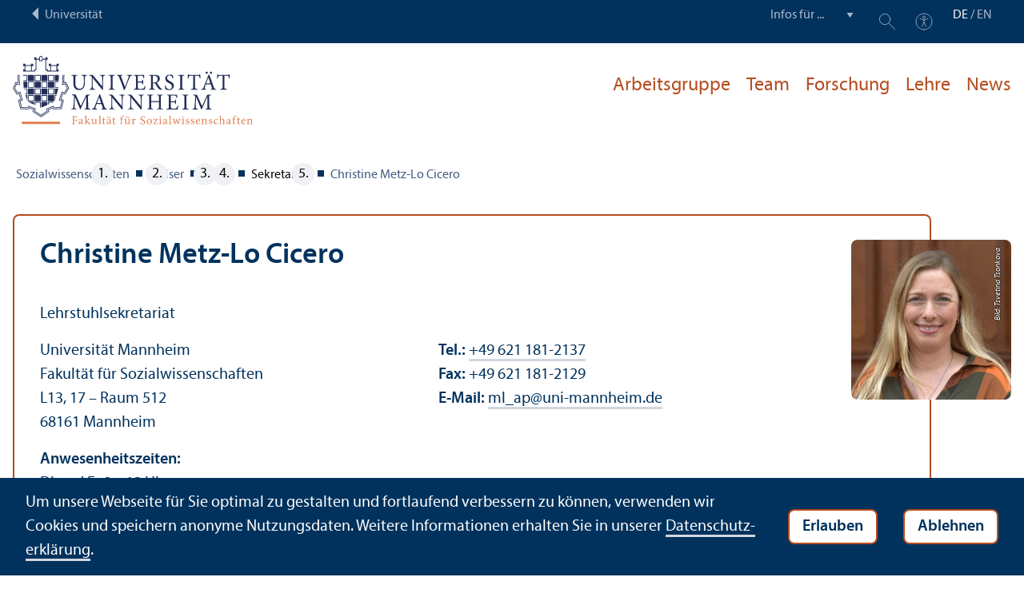

--- FILE ---
content_type: text/html; charset=utf-8
request_url: https://www.sowi.uni-mannheim.de/meiser/team/sekretariat/christine-metz-lo-cicero/
body_size: 5876
content:
<!DOCTYPE html>
<html class="no-js" lang="de">
<head>

<meta charset="utf-8">




<title>Christine Metz-Lo Cicero | Fakultät für Sozialwissenschaften | Universität Mannheim</title>
<meta name="generator" content="TYPO3 CMS">
<meta name="twitter:card" content="summary">
<meta name="revisit-after" content="10 days"><link rel="stylesheet" href="/typo3temp/assets/compressed/910e5c7c99e88a767b79802168e75ba6-f7111938192e8b2f0d4a01be2c7f754b.1768569350.css" media="all"><link rel="stylesheet" href="/typo3temp/assets/compressed/Main.min-b35c031ea0a6482f758119df7ddde5bd.1768569350.css" media="all"><link rel="stylesheet" href="/typo3temp/assets/compressed/sprite-dcf920f67bef49f623acccb293148bc8.1768569350.css" media="all"><link rel="stylesheet" href="/typo3temp/assets/compressed/maplibre-gl-0ca7023134db46cdf62b91b1503ea2a2.1768569350.css" media="all"><link rel="stylesheet" href="/typo3temp/assets/compressed/app_new-5db79327ac39450a2883117a96cca4da.1768569350.css" media="all"><link rel="stylesheet" href="/typo3temp/assets/compressed/print-7565dc4fcb032baaa160745b72915da2.1768569350.css" media="print"><link rel="stylesheet" href="/typo3temp/assets/compressed/sowi-0f3ec845e96565542b312c1b0be74982.1768569351.css" media="all"><meta property="og:url" content="https://www.sowi.uni-mannheim.de/meiser/team/sekretariat/christine-metz-lo-cicero/"><meta property="og:site_name" content=""><meta property="og:title" content="Christine Metz-Lo Cicero"><meta property="og:description" content=""><meta property="og:type" content="website">      <meta http-equiv="X-UA-Compatible" content="IE=edge">
      <meta name="viewport" content="width=device-width, initial-scale=1.0, minimum-scale=1.0"><link rel="icon" type="image/x-icon" href="/typo3conf/ext/uma_site/Resources/Public/Images/Favicons/favicon.ico"><link rel="icon" type="image/png" sizes="16x16" href="/typo3conf/ext/uma_site/Resources/Public/Images/Favicons/favicon-16x16.png"><link rel="icon" type="image/png" sizes="32x32" href="/typo3conf/ext/uma_site/Resources/Public/Images/Favicons/favicon-32x32.png"><link rel="apple-touch-icon" sizes="180x180" href="/typo3conf/ext/uma_site/Resources/Public/Images/Favicons/apple-touch-icon.png?v=2">
<script>
  var _paq = _paq || [];
  var siteIds = [92,124];
  _paq.push(['requireConsent']);
  _paq.push(['trackPageView']);
  _paq.push(['enableLinkTracking']);
</script>
<link rel="alternate" hreflang="de-DE" href="https://www.sowi.uni-mannheim.de/meiser/team/sekretariat/christine-metz-lo-cicero/"><link rel="alternate" hreflang="en-US" href="https://www.sowi.uni-mannheim.de/en/meiser/team/secretary/christine-metz-lo-cicero/"><link rel="alternate" hreflang="x-default" href="https://www.sowi.uni-mannheim.de/meiser/team/sekretariat/christine-metz-lo-cicero/"></head>
<body class="uma-faculty-site uma-site-social new-layout" id="page-23493">


<div class="app outer-wrap">
	<div class="skip-links">
		<a href="#main-navigation" class="skip-link skip-link-autofocus">
			Zur Hauptnavigation springen
		</a>
		<a href="#page-content" class="skip-link skip-link-autofocus-heading">
			Zum Seiteninhalt springen
		</a>
		<a href="#page-footer" class="skip-link skip-link-autofocus">
			Zum Footer springen
		</a>
	</div>
	
	<div class="metanav-bar expanded align-center">
			<div class="metanav-wrapper max-width-1440">
				<div class="metanav-container">
					<div class="column large-6">
						
								<span class="metanav-menu"><a href="https://www.uni-mannheim.de/"><span class="desktop back-to-uma">Universität</span><span class="mobile back-to-uma">Universität</span></a></span>
							
					</div>
					<div class="column large-10 show-for-large">
						<div class="metanav">
							<div class="metanav-item metanav-quicklinks"><label class="hide" for="quicklinks">Infos für ...</label><select id="quicklinks" class="quicklinks"><option value="">Infos für ...</option><option value="https://www.uni-mannheim.de/studium/vor-dem-studium/">Studien&shy;interessierte</option><option value="https://www.uni-mannheim.de/studium/im-studium/erstsemester/">Erstsemester</option><option value="https://www.uni-mannheim.de/studium/im-studium/">Studierende</option><option value="https://www.uni-mannheim.de/universitaet/lehre/">Lehr&shy;ende</option><option value="https://www.uni-mannheim.de/forschung/">Forschende</option><option value="https://www.uni-mannheim.de/studium/beratung-und-service/angebote-fuer-lehrer-innen/">Lehrer*innen</option><option value="https://intranet.uni-mannheim.de">Beschäftigte</option><option value="https://www.uni-mannheim.de/studium/nach-dem-studium/alumni/">Alumni</option><option value="https://www.uni-mannheim.de/newsroom/presse/">Presse</option></select></div><div class="metanav-item metanav-search"><a href="https://www.uni-mannheim.de/suche/" class="search-link" data-open="search-modal"><svg class="svg-icon-search-small-dims"><title>Suchen</title><use xlink:href="/typo3conf/ext/uma_site/Resources/Public/Icons/sprite.svg#icon-search-small"></use></svg></a><div class="reveal search-modal" id="search-modal" data-reveal><div class="uma-search">
	
	<div class="tx_solr">
	<div class="tx-solr-search-form tx-solr-search-form-layout-1" id="tx-solr-search-form-pi-results">
	
	<form action="https://www.uni-mannheim.de/suche/" method="get" accept-charset="utf-8" class="uma-search-form">
		<input type="text" id="tx-solr-q" class="tx-solr-q js-solr-q" name="q" value="" placeholder="Suchbegriff" aria-label="Suchbegriff">
		<input type="submit" value="Suchergebnisse anzeigen">
	</form>
	</div>
	</div>

</div>
<button class="close-button" data-close aria-label="Schließen" type="button"><span aria-hidden="true">×</span></button></div></div><div class="metanav-item metanav-accessibility"><a href="https://www.uni-mannheim.de/digitale-barrierefreiheit/"><svg class="svg-icon-accessibility-dims"><title>Barrierefreiheit</title><use xlink:href="/typo3conf/ext/uma_site/Resources/Public/Icons/sprite.svg#icon-accessibility"></use></svg></a></div>
							<div class="language-selector">
								<a href="/meiser/team/sekretariat/christine-metz-lo-cicero/" class="active" lang="de" xml:lang="de">DE</a> / <a href="/en/meiser/team/secretary/christine-metz-lo-cicero/" lang="en" xml:lang="en" target="">EN</a>
							</div>
						</div>
					</div>
				</div>
			</div>
	</div>
	
	<div class="inner-wrap">
		<div class="site-container  faculty-container">
			

<header class="uma-header has-metanav-bar">

	<div class="main-menu max-width-1440">
		<div class="row align-bottom expanded align-center uma-header-elements">
			
			<div class="column small-8 medium-4">
				<div class="uma-header-left">
					<a href="/" class="logo-link"><img src="/typo3conf/ext/uma_site/Resources/Public/Images/Icons/logo-fakultaet-sowi.svg" width="470" height="133" alt="Logo Universität Mannheim - Fakultät für Sozialwissenschaften"></a>
				</div>
			</div>
			<div class="column small-8 medium-12 uma-header-right">
				
				
					




    
    

    
    

    
    

    
        
                
            
    
    

    
    

    
    
        
    

	
<nav id="main-navigation" class="globalnav-container row expanded align-right show-for-large" data-root-page="8460"><ul class="level1"><li data-doktype="4" data-shortcut="8460" data-url=""><a href="/meiser/">Arbeits&shy;gruppe</a></li><li class="has-subpages" data-doktype="1" data-shortcut="0" data-url=""><a href="/meiser/team/">Team</a><ul class="level2 vertical menu accordion-menu" data-accordion-menu data-submenu-toggle="true"><li data-doktype="1" data-shortcut="0" data-url=""><a href="/meiser/team/leitung/"><span>Leitung</span></a></li><li class="has-subpages" data-doktype="1" data-shortcut="0" data-url=""><a href="/meiser/team/akademische-mitarbeitende/" class="has-no-content"><span>Akademische Mitarbeitende</span></a><ul class="level3 vertical menu nested"><li data-doktype="1" data-shortcut="0" data-url=""><a href="/meiser/team/akademische-mitarbeitende/emre-alagoez/"><span>Emre Alagöz</span></a></li><li data-doktype="1" data-shortcut="0" data-url=""><a href="/meiser/team/akademische-mitarbeitende/vincent-fischer/"><span>Vincent Fischer</span></a></li><li data-doktype="1" data-shortcut="0" data-url=""><a href="/meiser/team/akademische-mitarbeitende/julia-liss/"><span>Julia Liss</span></a></li><li data-doktype="1" data-shortcut="0" data-url=""><a href="/meiser/team/akademische-mitarbeitende/hannah-pongratz/"><span>Hannah Pongratz</span></a></li><li data-doktype="1" data-shortcut="0" data-url=""><a href="/meiser/team/akademische-mitarbeitende/timo-seitz/"><span>Timo Seitz</span></a></li><li data-doktype="1" data-shortcut="0" data-url=""><a href="/meiser/team/akademische-mitarbeitende/dietrich-wagener/"><span>Dietrich Wagener</span></a></li><li data-doktype="1" data-shortcut="0" data-url=""><a href="/meiser/team/akademische-mitarbeitende/selina-zajdler/"><span>Selina Zajdler</span></a></li></ul></li><li class="has-subpages" data-doktype="1" data-shortcut="0" data-url=""><a href="/meiser/team/sekretariat/" class="has-no-content"><span>Sekretariat</span></a><ul class="level3 vertical menu nested"><li data-doktype="1" data-shortcut="0" data-url=""><a href="/meiser/team/sekretariat/christine-metz-lo-cicero/"><span>Christine Metz-Lo Cicero</span></a></li><li data-doktype="1" data-shortcut="0" data-url=""><a href="/meiser/team/sekretariat/susanne-otte/"><span>Susanne Otte</span></a></li></ul></li><li data-doktype="1" data-shortcut="0" data-url=""><a href="/meiser/team/hilfskraefte/"><span>Wissenschaft&shy;liche Hilfskräfte</span></a></li></ul></li><li class="has-subpages" data-doktype="1" data-shortcut="0" data-url=""><a href="/meiser/forschung/">Forschung</a><ul class="level2 vertical menu accordion-menu" data-accordion-menu data-submenu-toggle="true"><li data-doktype="1" data-shortcut="0" data-url=""><a href="/meiser/forschung/forschungsprojekte/"><span>Forschungs&shy;projekte</span></a></li><li data-doktype="1" data-shortcut="0" data-url=""><a href="/meiser/forschung/forschungs-kolloquium/"><span>Forschungs­kolloquium</span></a></li><li data-doktype="1" data-shortcut="0" data-url=""><a href="/meiser/forschung/publikationen/"><span>Publikationen</span></a></li></ul></li><li class="has-subpages" data-doktype="1" data-shortcut="0" data-url=""><a href="/meiser/lehre/">Lehre</a><ul class="level2 vertical menu accordion-menu" data-accordion-menu data-submenu-toggle="true"><li data-doktype="1" data-shortcut="0" data-url=""><a href="/meiser/lehre/bsc-msc-arbeiten/"><span>BSc- & MSc-Arbeiten</span></a></li><li data-doktype="1" data-shortcut="0" data-url=""><a href="/meiser/lehre/r-sprechstunde/"><span>R Sprechstunde</span></a></li><li data-doktype="1" data-shortcut="0" data-url=""><a href="/meiser/lehre/forschungskolloquium/"><span>Forschungs&shy;kolloquium</span></a></li></ul></li><li data-doktype="1" data-shortcut="0" data-url=""><a href="/meiser/news/">News</a></li></ul></nav>



				
				<div class="row align-right align-middle hide-for-large">
					<button class="modal-button hide-for-large" data-open="header-modal">
						<span class="hide">Menü</span>
						<svg class="svg-icon-burger-dims"><use xlink:href="/typo3conf/ext/uma_site/Resources/Public/Icons/sprite.svg#icon-burger"></use></svg>
					</button>
				</div>
				<div class="reveal full faculty-modal" id="header-modal" data-reveal>
					<button class="close-button" data-close aria-label="Close modal" type="button">
						<span aria-hidden="true">×</span>
					</button>
				</div>
			</div>
		</div>
	</div>
</header>

			
			
	
	<main class="uma-global-content align-center no-header-image">
		
		
			<nav class="ce max-width-1440 uma-breadcrumb show-for-medium" aria-label="Breadcrumb">
				





	<ol class="breadcrumbs"><li class="active "><a href="/" title="Sozialwissenschaften" class="active ">Sozial&shy;wissenschaften</a>
									
							
					
			</li><li class="active"><a href="/meiser/" title="Meiser" class="active">Meiser</a>
									
							
					
			</li><li class="active"><a href="/meiser/team/" title="Team" class="active">Team</a>
									
							
					
			</li><li class="active">
				
						Sekretariat
					
			</li><li class="active current "><a href="/meiser/team/sekretariat/christine-metz-lo-cicero/" title="Christine Metz-Lo Cicero" class="active current " aria-current="page">Christine Metz-Lo Cicero</a>
									
							
					
			</li></ol>


			</nav>
		
		<!--TYPO3SEARCH_begin-->
		<div id="page-content" class="page-content">
			<div class="ce max-width-1440 content-type-layout- content-type-contentelements_custom_address_element" id="c220779"><div id="a1071" class="uma-address-card"><div class="uma-address-picture"><img alt="Christine Metz-Lo Cicero" loading="lazy" src="/media/_processed_/9/6/csm_Christine_Metz-Lo_Cicero_Web-05_54066b3264.jpg" width="360" height="360"><div class="image-copyright image-copyright-top">Bild: Tsvetina Tsonkova</div></div><div class="uma-address-content"><div class="uma-address-name"><h1>Christine Metz-Lo Cicero</h1></div><div class="uma-address-position">Lehr&shy;stuhl&shy;sekretariat</div><!-- TYPO3SEARCH_end --><div class="uma-address-details"><div class="uma-address-street-address">
    Universität Mannheim<br>
    
        Fakultät für Sozial&shy;wissenschaften<br>
    
    
    
        L13, 17 – Raum 512<br>
    
    
        68161 Mannheim
    
    
    
</div><div class="uma-address-contact"><strong>Tel.:</strong> <a href="tel:+496211812137">+49 621 181-2137</a><br><strong>Fax:</strong> +49 621 181-2129<br><strong>E-Mail: </strong><a href="#" data-mailto-token="nbjmup+nm_bqAvoj.nbooifjn/ef" data-mailto-vector="1">ml_ap<span class="commat"></span><span style="display:none">mail-</span>uni-mannheim&#46;de</a></div></div><div class="uma-address-consultation"><span class="consultation-heading"><strong>Anwesenheits&shy;zeiten:</strong><br>Di und Fr 8 – 12&nbsp;Uhr
        </span></div></div><!-- TYPO3SEARCH_begin --></div></div>

<div class="ce max-width-1440 content-type-layout- content-type-gridelements_pi1" id="c220783"><ul class="gridelement accordion" data-accordion data-allow-all-closed="true" data-deep-link="true" data-update-history="true" data-deep-link-smudge-disabled="true" data-deep-link-smudge-delay-disabled="1000"><li class="gridelement accordion-item anchor" data-accordion-item><a href="#c220784" class="accordion-title"><h4 class="header">Zuständigkeiten</h4></a><div class="accordion-content" data-tab-content id="c220784"><div class="ce content-type-layout-0 content-type-textmedia" id="c220786"><div class="ce-textpic ce-left ce-intext has-no-image"><div class="ce-bodytext"><ul><li>Veranstaltungs&shy;planung der Arbeits&shy;gruppe Meiser</li><li>Allgemeine administrative Aufgaben</li></ul></div></div></div></div></li></ul></div>


		</div>
		<!--TYPO3SEARCH_end-->
	</main>
	

		</div>
		





<footer id="page-footer" class="uma-footer uma-footer-new has-metafooter">
	
		<div class="metafooter-wrapper max-width-1440">
			<div class="metafooter">
				<div class="metafooter-inner row">
					<div class="uma-faculty-address-card row"><!-- TYPO3SEARCH_end --><div class="column small-16 medium-8 large-4 uma-address-picture small-order-2 large-order-1"><div class="uma-address-image"><img alt="Arbeitsgruppe f&uuml;r Psychologische Methodenlehre und Diagnostik" loading="lazy" src="/media/_processed_/c/8/csm_web_DSC_3015_fc024acc5a.jpg" width="360" height="360"><div class="image-copyright image-copyright-top">Bild: Anna Logue</div></div></div><div class="column small-16 medium-8 large-4 uma-address-map small-order-3 large-order-2"><div id="uma-map2322" class="uma-map" data-uid="2322"><div class="uma-map-marker" data-latitude="49.4810613" data-longitude="8.4691955" data-address="L 13, 15, 68161 Mannheim"><b>Arbeits&shy;gruppe für Psychologische Methodenlehre und Diagnostik</b><br><a class="uma-map-directions" href="https://www.google.com/maps/dir/?api=1&destination=L+13,+15,+Mannheim" target="_blank">Anfahrt auf Google Maps</a></div></div></div><!-- TYPO3SEARCH_begin --><div class="column small-16 large-8 standard-text small-order-1 large-order-3"><div class="uma-address-name"><h4>Arbeits&shy;gruppe für Psychologische Methodenlehre und Diagnostik</h4></div><div class="uma-address-street-address">
    Universität Mannheim<br>
    
        Fakultät für Sozial&shy;wissenschaften<br>
    
    
        L 13, 15<br>
    
    
    
        68161 Mannheim
    
    
    
</div><div class="uma-address-contact"><strong>Tel.:</strong> <a href="tel:+496211812137">+49 621 181-2137</a><br><strong>Fax:</strong> +49 621 181-2129<br><strong>E-Mail: </strong><a href="#" data-mailto-token="nbjmup+nm_bqAvoj.nbooifjn/ef" data-mailto-vector="1">ml_ap<span class="commat"></span><span style="display:none">mail-</span>uni-mannheim&#46;de</a><br><strong>Web: </strong><a href="/meiser/" target="_blank">sowi.uni-mannheim.de/meiser</a></div><div class="uma-address-consultation"><span class="consultation-heading"><strong>Öffnungs&shy;zeiten:</strong><br>Mo–Fr von 9–12&nbsp;Uhr
        </span></div></div><div class="column small-16 large-8 small-only-padding-bottom footer-nav-flat uma-address-footer-nav small-order-4"></div><div class="column small-16 large-8 uma-address-social-icons small-order-5"></div></div>


				</div>
			</div>
		</div>
	
	<div class="main-footer max-width-1440">
		<div class="main-footer-inner">
			
			<div class="main-footer-navigation row">
				<div class="column small-16 large-4 footer-logo-wrapper">
					<svg class="footer-logo svg-signet-universitaet-mannheim-dims"><title>Siegel der Universität Mannheim: In omnibus veritas</title><use xlink:href="/typo3conf/ext/uma_site/Resources/Public/Icons/sprite.svg#signet-universitaet-mannheim"></use></svg>
				</div>
				
						<div class="column small-16 medium-8 large-4 footer-nav">
							<h4><a data-toggle="footer-einrichtungen"><span class="status hide-for-large">+</span>Direkt zu ...</a></h4><ul id="footer-einrichtungen" class="show-for-large" data-toggler=".expanded"><li><a href="https://portal2.uni-mannheim.de" target="_blank" rel="noreferrer">Portal²</a></li><li><a href="https://www.bib.uni-mannheim.de/">Universitäts&shy;bibliothek</a></li><li><a href="https://www.uni-mannheim.de/it/">Universitäts-IT</a></li><li><a href="https://www.uni-mannheim.de/universitaet/arbeiten-an-der-universitaet-mannheim/stellenanzeigen/">Stellenangebote</a></li></ul><div class="hide-for-large">
								<h4><a data-toggle="footer-engagement-mobile"><span class="status hide-for-large">+</span>Engagement</a></h4><ul id="footer-engagement-mobile" class="show-for-large" data-toggler=".expanded"><li><a href="https://www.uni-mannheim.de/stiftung/">Stiftung Universität Mannheim</a></li><li><a href="https://www.uni-mannheim.de/freunde-der-universitaet-mannheim/">Freunde Universität Mannheim</a></li><li><a href="https://www.absolventum.de/" target="_blank" rel="noreferrer">Absolventum Mannheim</a></li><li><a href="https://www.uni-mannheim.de/stipendien/" target="_blank">Stipendien</a></li></ul></div>
						</div>
						<div class="column small-16 medium-8 large-4 forum">
							<div class="inner rounded-border"><div><div><h4><a href="https://www.uni-mannheim.de/newsroom/forum/">FORUM</a></h4><a href="https://www.uni-mannheim.de/newsroom/forum/">Das Magazin der Universität Mannheim</a></div><a href="https://www.uni-mannheim.de/newsroom/forum/"><img src="/media/_processed_/7/e/csm_Titelbild_FORUM_2_2025_9a48565963.png" width="120" height="161" alt="FORUM Titelbild"></a></div></div>
						</div>
						<div class="column small-16 medium-8 large-4 footer-nav show-for-large">
							<h4><a data-toggle="footer-engagement"><span class="status hide-for-large">+</span>Engagement</a></h4><ul id="footer-engagement" class="show-for-large" data-toggler=".expanded"><li><a href="https://www.uni-mannheim.de/stiftung/">Stiftung Universität Mannheim</a></li><li><a href="https://www.uni-mannheim.de/freunde-der-universitaet-mannheim/">Freunde Universität Mannheim</a></li><li><a href="https://www.absolventum.de/" target="_blank" rel="noreferrer">Absolventum Mannheim</a></li><li><a href="https://www.uni-mannheim.de/stipendien/" target="_blank">Stipendien</a></li></ul></div>
					
			</div>
			
			<div class="main-footer-legal-info row align-middle align-justify medium-text-center">
				<div class="column small-16 small-only-padding-bottom large-12 footer-nav footer-nav-flat"><ul><li><a href="https://www.uni-mannheim.de/kontakt/">Kontakt</a></li><li><a href="https://www.uni-mannheim.de/impressum/">Impressum</a></li><li><a href="https://www.uni-mannheim.de/datenschutzerklaerung/">Datenschutz</a></li><li><a href="https://www.uni-mannheim.de/digitale-barrierefreiheit/" target="_blank">Barrierefreiheit</a></li><li><a href="https://www.uni-mannheim.de/digitale-barrierefreiheit/informationen-in-gebaerdensprache/" target="_blank">Gebärdensprache</a></li><li><a href="https://www.uni-mannheim.de/digitale-barrierefreiheit/informationen-in-leichter-sprache/" target="_blank">Leichte Sprache</a></li><li><a href="https://www.uni-mannheim.de/sitemap/">Sitemap</a></li><li><a href="https://www.uni-mannheim.de/hausordnung/">Hausordnung</a></li><li><a href="https://www.uni-mannheim.de/universitaet/anfahrt-und-campusplan/sicherheit-und-notfaelle/" target="_blank">Sicherheit und Notfälle</a></li></ul></div>
				
			</div>
		</div>
	</div>
</footer>

	</div>
</div>
<div id="scroll-to-top"><svg><use xlink:href="/typo3conf/ext/uma_site/Resources/Public/Icons/sprite.svg#arrow-rounded-up"></use></svg></div>



<div class="banner-wrapper bottom initial-hide cookie-notice">
    <div class="banner">
        <div class="banner-inner max-width-1440">
            <div class="banner-message"> Um unsere Webseite für Sie optimal zu gestalten und fortlaufend verbessern zu können, verwenden wir Cookies und speichern anonyme Nutzungs&shy;daten. Weitere Informationen erhalten Sie in unserer <a href="https://www.uni-mannheim.de/datenschutzerklaerung/" target="_blank">Datenschutz&shy;erklärung</a>.</div>
            <div class="button cookie-accept">Erlauben</div>
            <div class="button cookie-reject">Ablehnen</div>
        </div>
    </div>
</div>
<div class="cookie-controls hide">
    <div class="cookie-status cookie-status-accepted">
        <p>Tracking ist derzeit zugelassen.</p>
        <div class="cookie-reject cookie-button button">Tracking nicht erlauben</div>
    </div>
    <div class="cookie-status cookie-status-rejected">
        <p>Tracking ist derzeit nicht zugelassen.</p>
        <div class="cookie-accept cookie-button button">Tracking erlauben</div>
    </div>
</div>












<script src="/typo3temp/assets/compressed/maplibre-gl-be91a7935f90eb25350b205b78bbe703.1768569350.js"></script>
<script src="/typo3temp/assets/compressed/app-e3f25d8a548bacb08483e29e10fdc7e4.1768569350.js"></script>

<script src="/typo3temp/assets/compressed/Validation.min-34680530fb88e5379834ea63cb7c892e.1768569350.js"></script>
<script src="/typo3temp/assets/compressed/Femanager.min-36c3b6c70397cc683a0c5baa0aebf739.1768569350.js"></script>




</body>
</html>

--- FILE ---
content_type: image/svg+xml
request_url: https://www.sowi.uni-mannheim.de/typo3conf/ext/uma_site/Resources/Public/Images/Icons/logo-fakultaet-sowi.svg
body_size: 4662
content:
<svg version="1.1" id="Ebene_1" xmlns="http://www.w3.org/2000/svg" x="0" y="0" viewBox="0 0 470.2 133.7" xml:space="preserve"><style>.st0{fill:#232e58}.st1{fill:#df7e50}</style><path class="st0" fill="#232e58" d="M74.7 28.7v-9.2h10.9v9.2H74.7zM57.2 8.6h-4.1V3.1c.2-1 1-1.7 2.1-1.7 1 0 1.8.7 2 1.7v5.5zM24.7 28.7v-9.2h10.9v9.2H24.7zm62.6-2.8v-6.4h2.8v-4.4h-4.4v2.8H74.8v-2.8h-4.4v4.4h2.8v9.1h-4.8v-2.8h-2.8V7.3h2.7V2.9h-4.4v2.7h-5.4V2.9C58.2 1.2 56.8 0 55.1 0S52 1.2 51.7 2.9v2.7h-5.3V2.9H42v4.4h2.7V26h-2.8v2.8h-4.7v-9.1H40v-4.4h-4.4v2.8H24.7v-2.8h-4.4v4.4h2.8v6.4h-2.8v4.4h23.2v-2.8h2.8V7.3h5.5V10h6.7V7.3h5.4v20.3h2.8v2.8h23.2V26l-2.6-.1zm14.2 46.4l6-9.3-4.3-9.2-5.4 1.4.7-18.2h-1.3l-.7 19.8 6-1.5 3.5 7.6-5.1 8-5.3-1.1-5.2 16.8 5.1 1.8-2.8 11.5-11.5.5-1.8-3.1-14.2 5.8 1.6 4.2-11.6 7.7-11.8-7.7 1.7-4.3-14.3-5.9-1.7 3.2-11.3-.3-3-11.6 5-1.9-5.2-16.8-5.2 1.2-5.1-8.1 3.5-7.6 6 1.7-.7-19.9h-1.3l.7 18.2-5.4-1.5-4.2 9.2 6 9.4 4.9-1.1 4.5 14.5-5 1.9 3.5 13.6 13 .4 1.6-2.9 12 5-1.5 4.1 13.3 8.8 13.2-8.8-1.6-4 12.1-4.9 1.5 2.7 13.3-.5L97 87.5l-5-1.7 4.5-14.5z"/><path class="st0" fill="#232e58" d="M99.7 37l-.6 16.5 4.8-1.2 5 10.7-6.8 10.7-4.7-.9L93.6 85l4.9 1.7-3.8 15.7-15 .5-1.4-2.4-9.8 4 1.4 3.8-14.7 9.8-14.9-9.8 1.5-3.9-9.8-4.1-1.4 2.6-14.8-.4-4-15.7 4.9-1.8-3.8-12.3-4.6 1L1.4 63l5-10.8 4.7 1.3-.6-16.5H9.3l.5 14.9-4.2-1.2L0 63.1l7.7 12.1 4.3-1 3.1 10-4.8 1.8 4.5 17.7 16.5.5 1.2-2.3 7.7 3.2-1.5 3.7 16.5 10.8 16.2-10.8-1.3-3.6 7.7-3.1 1.2 2.1 16.7-.6 4.3-17.7-4.9-1.7 3.1-10 4.5.9 7.7-12-5.8-12.3-4.1 1.1.5-14.9z"/><path class="st0" fill="#232e58" d="M20.7 50.2l.6 12h7.2v-12zm8.9 12h12v-12h-12v12zm1.5-10.6h9.1v9.1h-9.1v-9.1zm51.1-1.4v12h7.1v-1.4h-5.7v-9.2h6.1l.1-1.4zM25.1 76.5l3.4 11.9V76.5zm17.7 0h12v12h-12zm26.3 0h12v12h-12zm-39.5 12h12v-12h-12v12zm1.5-10.6h9.1V87h-9.1v-9.1zm51.1-1.4v12l1.4-5.1v-5.5h1.5l.4-1.4zm-26.3 12h12v-12h-12v12zm1.4-10.6h9.1V87h-9.1v-9.1zM29.6 63.4h12v12h-12zm52.6 0v12h3.7l3.3-12zm-60.8 0l.4 1.4H27v9.1h-2.6l.4 1.5h3.7v-12zm8.2-26.3h12v12h-12zm52.6 0v12h7.6l.5-12zM42.8 50.2h12v12h-12zm26.3 0h12v12h-12zm-13.2 12h12v-12h-12v12zm1.4-10.6h9.1v9.1h-9.1v-9.1zm-1.4 11.8h12v12h-12zm-13.1 12h12v-12h-12v12zm1.4-10.6h9.1v9.1h-9.1v-9.1zm24.9 10.6h12v-12h-12v12zm1.4-10.6h9.1v9.1h-9.1v-9.1zM55.9 37.1h12v12h-12zm-13.1 12h12v-12h-12v12zm1.4-10.6h9.1v9.1h-9.1v-9.1zm24.9 10.6h12v-12h-12v12zm1.4-10.6h9.1v9.1h-9.1v-9.1zm-50.4-1.4l.1 1.4H27v9.1h-6.4v1.5h7.9v-12zm9.5 52.5v.1l12 5.3v-5.4zm26.3 0v11.2l12-5.3v-5.9zm-13.1 0v5.9l1.4.7v-5.1h9.1v9.1l1.5.6V89.6zm26.3 0V95l1.4-.7v-3.2h7.3l3.2-1.5z"/><path class="st1" fill="#DF7E50" d="M470.2 133.2v-.6c-1.4-.1-1.5-.2-1.5-1.8v-4.5c0-2.3-1.2-3.6-3-3.6-.7 0-1.3.3-2 .7-.6.4-1.1.8-1.6 1.1v-1.9c-1 .5-2.1.8-3.3 1v.5c1.3.2 1.4.3 1.4 1.8v4.9c0 1.6-.1 1.7-1.7 1.8v.6h5.1v-.6c-1.4-.1-1.5-.2-1.5-1.8v-5.5c.7-.6 1.6-1.2 2.6-1.2 1.6 0 2.1 1.1 2.1 2.7v3.9c0 1.6-.2 1.8-1.6 2v.6l5-.1zm-18.1-9.7c1.3 0 2.1 1.1 2.1 2.4 0 .3-.1.5-.6.5-1.4 0-2.7.1-4 .1.4-2 1.5-3 2.5-3m3.6 7.2c-.8.8-1.7 1.2-2.7 1.2-1.6 0-3.5-1.3-3.5-4.5 2.8-.1 5.7-.3 6.1-.4.4-.1.5-.3.5-.8 0-1.8-1.6-3.6-3.5-3.6-1.2 0-2.5.6-3.5 1.7s-1.6 2.5-1.6 4.1c0 2.7 1.7 5 4.6 5 .7 0 2.4-.4 3.8-2.3l-.2-.4zm-10.1 1.7l-.2-.6c-.3.2-.9.4-1.5.4s-1.4-.4-1.4-2.3v-6h2.5c.3-.2.4-.7.1-.9h-2.7v-3.2h-.3l-1.5 1.6v1.7h-1.1l-.6.7.1.2h1.6v6.8c0 1.9.8 2.8 2.3 2.8.2 0 .6-.1 1-.3l1.7-.9zm-14.7-9.5l-.6.7.1.2h1.6v6.9c0 1.6-.2 1.7-1.7 1.8v.6h5.5v-.5c-1.9-.2-2-.3-2-2v-6.8h2.5c.3-.1.4-.7.2-.9h-2.8v-.9c0-2 .2-3.1.5-3.6.3-.4.6-.7 1.2-.7.8 0 1.4.4 1.9.9.2.2.4.2.6.1.2-.2.4-.4.4-.6.1-.3.1-.6-.1-.8-.4-.4-1.1-.8-1.9-.8-.9.1-1.8.5-2.6 1.3-1.3 1.1-1.6 2.2-1.8 2.8-.2.5-.3 1.2-.3 1.9v.5l-.7-.1zm-6.8 8.3c-.4.4-1.3.8-1.9.8-.7 0-1.7-.6-1.7-1.8 0-.8.5-1.3 1.4-1.7.5-.2 1.6-.7 2.1-1v3.7h.1zm3.7 1.1l-.2-.6c-.2.1-.6.3-.8.3-.4 0-.8-.4-.8-1.4v-4.4c0-1.2-.2-2.2-1.1-2.9-.5-.4-1.2-.6-1.9-.6-1.3.3-2.9 1.2-3.5 1.6-.4.3-.8.6-.8.9 0 .5.6 1 1 1 .3 0 .6-.2.7-.5.2-.7.4-1.2.7-1.6.2-.3.6-.5 1.1-.5 1.2 0 2 1 2 2.7v.4c-.5.4-2.2 1.1-3.6 1.5-1.3.4-1.9 1.2-1.9 2.3 0 1.5 1.2 2.9 2.8 2.9.7 0 1.8-.9 2.8-1.5.1.4.3.7.6 1.1.3.2.8.4 1.1.4l1.8-1.1zm-11.9.9v-.6c-1.4-.1-1.6-.3-1.6-1.8v-4.1c0-2.8-1.3-4-3.2-4-1.3 0-2.5.9-3.4 1.7v-7.9c-.9.3-2.3.7-3.5.8v.5c1.6.1 1.6.3 1.6 1.7v11.2c0 1.6-.2 1.7-1.6 1.8v.6h5v-.5c-1.4-.1-1.5-.3-1.5-1.8v-5.6c.7-.8 1.6-1.2 2.4-1.2 1.6 0 2.3 1 2.3 2.9v3.9c0 1.5-.2 1.7-1.6 1.8v.6h5.1zm-14-2.6c-1.1 1-1.9 1.3-2.9 1.3-1.3 0-3.6-1.1-3.6-4.4 0-2.5 1.4-3.8 2.9-3.8.8 0 1.6.3 2.4 1 .2.2.3.3.4.3.3 0 .8-.5.8-1 0-.3-.1-.5-.4-.7-.4-.3-1.2-.6-2.1-.6s-2.3.4-3.6 1.3c-1.6 1.2-2.4 2.8-2.4 4.6 0 2.5 1.7 4.9 4.7 4.9 1.4 0 3-1 4-2.4l-.2-.5zm-11.5-5c-.1-.6-.3-2-.5-2.5-.5-.2-1.1-.4-2.1-.4-2.2 0-3.6 1.4-3.6 3 0 1.8 1.5 2.6 2.9 3.2 1.2.5 1.9 1.1 1.9 2.1s-.8 1.6-1.7 1.6c-1.4 0-2.5-1.4-2.9-2.9l-.6.1c0 .8.2 2.4.4 2.8.4.4 1.5.8 2.7.8 1.9 0 3.9-1.1 3.9-3.2 0-1.6-1.2-2.5-3-3.2-1.1-.4-2-1-2-2 0-.9.6-1.6 1.5-1.6 1.2 0 2 .9 2.4 2.3l.7-.1zm-9.4 7.6v-.6c-1.4-.1-1.5-.2-1.5-1.8v-4.5c0-2.3-1.2-3.6-3-3.6-.7 0-1.3.3-2 .7-.6.4-1.1.8-1.6 1.1v-1.9c-1 .5-2.1.8-3.3 1v.5c1.3.2 1.4.3 1.4 1.8v4.9c0 1.6-.1 1.7-1.7 1.8v.6h5.1v-.6c-1.4-.1-1.5-.2-1.5-1.8v-5.5c.7-.6 1.6-1.2 2.6-1.2 1.6 0 2.1 1.1 2.1 2.7v3.9c0 1.6-.2 1.8-1.6 2v.6l5-.1zm-18-9.7c1.3 0 2.1 1.1 2.1 2.4 0 .3-.1.5-.6.5-1.4 0-2.7.1-4 .1.4-2 1.4-3 2.5-3m3.6 7.2c-.8.8-1.7 1.2-2.7 1.2-1.6 0-3.5-1.3-3.5-4.5 2.8-.1 5.7-.3 6.1-.4.4-.1.5-.3.5-.8 0-1.8-1.6-3.6-3.5-3.6-1.2 0-2.5.6-3.5 1.7s-1.6 2.5-1.6 4.1c0 2.7 1.7 5 4.6 5 .7 0 2.4-.4 3.8-2.3l-.2-.4zm-11.3-5.1c-.1-.6-.3-2-.5-2.5-.5-.2-1.1-.4-2.1-.4-2.2 0-3.6 1.4-3.6 3 0 1.8 1.5 2.6 2.9 3.2 1.2.5 1.9 1.1 1.9 2.1s-.8 1.6-1.7 1.6c-1.4 0-2.5-1.4-2.9-2.9l-.6.1c0 .8.2 2.4.4 2.8.4.4 1.5.8 2.7.8 1.9 0 3.9-1.1 3.9-3.2 0-1.6-1.2-2.5-3-3.2-1.1-.4-2-1-2-2 0-.9.6-1.6 1.5-1.6 1.2 0 2 .9 2.4 2.3l.7-.1zm-9.9 0c-.1-.6-.3-2-.5-2.5-.5-.2-1.1-.4-2.1-.4-2.2 0-3.6 1.4-3.6 3 0 1.8 1.5 2.6 2.9 3.2 1.2.5 1.9 1.1 1.9 2.1s-.8 1.6-1.7 1.6c-1.4 0-2.5-1.4-2.9-2.9l-.6.1c0 .8.2 2.4.4 2.8.4.4 1.5.8 2.7.8 1.9 0 3.9-1.1 3.9-3.2 0-1.6-1.2-2.5-3-3.2-1.1-.4-2-1-2-2 0-.9.6-1.6 1.5-1.6 1.2 0 2 .9 2.4 2.3l.7-.1zm-9.2 7.6v-.6c-1.5-.1-1.7-.3-1.7-1.9v-8.1c-1 .4-2.1.7-3.3.9v.6c1.4.2 1.5.3 1.5 1.8v4.8c0 1.6-.2 1.7-1.6 1.9v.6h5.1zm-2.8-12.6c.7 0 1.2-.6 1.2-1.2 0-.7-.5-1.2-1.2-1.2-.6 0-1.2.5-1.2 1.2 0 .6.6 1.2 1.2 1.2m-4.7 2.3h-4.3v.6c1.5.2 1.7.4 1.4 1.6-.4 1.7-1.1 3.8-1.6 5.4-1-2.5-2-5-2.8-7.5h-.6c-1 2.7-1.9 5.1-2.7 7.4-.6-1.8-1.2-3.7-1.7-5.5-.4-1.1-.2-1.2 1.2-1.4v-.6h-4.9v.6c1.1.2 1.3.3 1.8 1.6 1 2.8 1.9 5.6 2.7 8.4h.7c.9-2.6 1.9-5 2.8-7.3 1 2.5 1.9 4.8 2.9 7.3h.7c1.1-3.2 2.1-6.3 2.8-8.2.5-1.3.7-1.6 1.9-1.8v-.6h-.3zM311 133.2v-.6c-1.5-.1-1.7-.3-1.7-1.8v-14.3c-.8.3-2.3.7-3.5.8v.6c1.5.1 1.6.2 1.6 1.8v11.1c0 1.6-.2 1.7-1.7 1.8v.6h5.3zm-11.3-2c-.4.4-1.3.8-1.9.8-.7 0-1.7-.6-1.7-1.8 0-.8.5-1.3 1.4-1.7.5-.2 1.6-.7 2.1-1v3.7h.1zm3.7 1.1l-.2-.6c-.2.1-.6.3-.8.3-.4 0-.8-.4-.8-1.4v-4.4c0-1.2-.2-2.2-1.1-2.9-.5-.4-1.2-.6-1.9-.6-1.3.3-2.9 1.2-3.5 1.6-.4.3-.8.6-.8.9 0 .5.6 1 1 1 .3 0 .6-.2.7-.5.2-.7.4-1.2.7-1.6.2-.3.6-.5 1.1-.5 1.2 0 2 1 2 2.7v.4c-.5.4-2.2 1.1-3.6 1.5-1.3.4-1.9 1.2-1.9 2.3 0 1.5 1.2 2.9 2.8 2.9.7 0 1.8-.9 2.8-1.5.1.4.3.7.6 1.1.3.2.8.4 1.1.4l1.8-1.1zm-11.8.9v-.6c-1.5-.1-1.7-.3-1.7-1.9v-8.1c-1 .4-2.1.7-3.3.9v.6c1.4.2 1.5.3 1.5 1.8v4.8c0 1.6-.2 1.7-1.6 1.9v.6h5.1zm-2.7-12.6c.7 0 1.2-.6 1.2-1.2 0-.7-.5-1.2-1.2-1.2-.6 0-1.2.5-1.2 1.2 0 .6.6 1.2 1.2 1.2m-5.3 9.4l-.3.6c-.9 1.4-1.4 1.9-3.2 1.9h-2.3c1.9-3.2 3.8-6.2 5.7-9.2l-.1-.3H278c-.9 0-1.2-.1-1.3-.5h-.5c-.2 1-.5 2.5-.8 3.4l.6.2.3-.6c.7-1.3 1-1.7 2.7-1.7h2.1c-1.9 3.2-3.8 6.2-5.9 9.1l.1.4h7.8c.4-.9.7-2 1.1-3l-.6-.3zm-16.4-6.6c2 0 3.2 2.2 3.2 5 0 3.2-1.2 4.3-2.7 4.3-1.9 0-3.2-2.2-3.2-5.2 0-2.6 1.3-4.1 2.7-4.1m.3-.7c-2.1 0-5.2 1.8-5.2 5.6 0 2.6 1.9 5.2 5.2 5.2 2.3 0 5.1-1.8 5.1-5.6 0-2.9-2.2-5.2-5.1-5.2m-8.9-1.3c-.2-1.5-.3-2.4-.4-3.2-.9-.3-1.9-.5-3-.5-3 0-4.8 1.9-4.8 4.2 0 2.7 2.4 3.8 3.9 4.6 1.8.9 3.1 1.8 3.1 3.5s-1.1 2.8-2.8 2.8c-2.4 0-3.5-2.4-3.9-3.8l-.7.2c.1 1.1.4 3.2.6 3.6.2.1.6.3 1.2.5s1.3.4 2.3.4c3.1 0 5.2-2 5.2-4.4 0-2.6-2.2-3.7-4.1-4.7s-3-1.8-3-3.5c0-1.3.8-2.6 2.6-2.6 2 0 2.7 1.6 3.1 3.1l.7-.2zm-22 3.7v-2.5c-1.1.5-2.2.8-3.3 1v.5c1.3.2 1.5.3 1.5 1.8v4.9c0 1.6-.2 1.7-1.6 1.8v.6h5.4v-.6c-1.8-.1-1.9-.3-1.9-1.8v-4.3c.5-1.3 1.3-2 1.9-2 .4 0 .7.1 1 .5.1.1.4.2.6 0 .4-.2.8-.7.8-1.2 0-.6-.6-1.2-1.4-1.2-1.3.1-2.3 1.4-3 2.5zm-10.3-4.5c.6 0 1.1-.5 1.1-1.1 0-.7-.5-1.2-1.1-1.2s-1.1.5-1.1 1.2c0 .5.5 1.1 1.1 1.1m-4 0c.6 0 1.1-.5 1.1-1.1 0-.7-.5-1.2-1.1-1.2s-1.2.5-1.2 1.2c.1.5.6 1.1 1.2 1.1m8.1 11.5h-.7c-.9 0-1.1-.2-1.1-1.4v-7.9c-1.2.3-2.5.4-3.7.4v.5c1.7.2 1.8.3 1.8 1.7v5.5c-.8.8-1.7 1.1-2.5 1.1-1.1 0-2.1-.6-2.1-2.7v-3.2c0-1.6 0-2.7.1-3.4-1.1.2-2.3.4-3.4.4v.5c1.3.3 1.4.4 1.4 1.6v4.6c0 2.5 1.3 3.5 2.9 3.5.6 0 1.1-.2 1.8-.6.7-.4 1.2-.8 1.7-1.2v1.7l.1.1c1.2-.4 2.4-.7 3.5-.8v-.4h.2zm-19.7-9.2l-.6.7.1.2h1.6v6.9c0 1.6-.2 1.7-1.7 1.8v.6h5.5v-.5c-1.9-.2-2-.3-2-2v-6.8h2.5c.3-.1.4-.7.2-.9h-2.8v-.9c0-2 .2-3.1.5-3.6.3-.4.6-.7 1.2-.7.8 0 1.4.4 1.9.9.2.2.4.2.6.1.2-.2.4-.4.4-.6.1-.3.1-.6-.1-.8-.4-.4-1.1-.8-1.9-.8-.9.1-1.8.5-2.6 1.3-1.3 1.1-1.6 2.2-1.8 2.8-.2.5-.3 1.2-.3 1.9v.5l-.7-.1zm-9.3 9.5l-.2-.6c-.3.2-.9.4-1.5.4s-1.4-.4-1.4-2.3v-6h2.5c.3-.2.4-.7.1-.9h-2.7v-3.2h-.3l-1.5 1.6v1.7h-1l-.6.7.1.2h1.6v6.8c0 1.9.8 2.8 2.3 2.8.2 0 .6-.1 1-.3l1.6-.9zM190 120.6c.6 0 1.1-.5 1.1-1.1 0-.7-.5-1.2-1.1-1.2s-1.1.5-1.1 1.2c0 .5.5 1.1 1.1 1.1m-4 0c.6 0 1.1-.5 1.1-1.1 0-.7-.5-1.2-1.1-1.2s-1.2.5-1.2 1.2c.1.5.6 1.1 1.2 1.1m3.6 10.6c-.4.4-1.3.8-1.9.8-.7 0-1.7-.6-1.7-1.8 0-.8.5-1.3 1.4-1.7.5-.2 1.6-.7 2.1-1v3.7h.1zm3.7 1.1l-.2-.6c-.2.1-.6.3-.8.3-.4 0-.8-.4-.8-1.4v-4.4c0-1.2-.2-2.2-1.1-2.9-.5-.4-1.2-.6-1.9-.6-1.3.3-2.9 1.2-3.5 1.6-.4.3-.8.6-.8.9 0 .5.6 1 1 1 .3 0 .6-.2.7-.5.2-.7.4-1.2.7-1.6.2-.3.6-.5 1.1-.5 1.2 0 2 1 2 2.7v.4c-.5.4-2.2 1.1-3.6 1.5-1.3.4-1.9 1.2-1.9 2.3 0 1.5 1.2 2.9 2.8 2.9.7 0 1.8-.9 2.8-1.5.1.4.3.7.6 1.1.3.2.8.4 1.1.4l1.8-1.1zm-11.8.1l-.2-.6c-.3.2-.9.4-1.5.4s-1.4-.4-1.4-2.3v-6h2.5c.3-.2.4-.7.1-.9h-2.7v-3.2h-.3l-1.5 1.6v1.7h-1.1l-.6.7.1.2h1.6v6.8c0 1.9.8 2.8 2.3 2.8.2 0 .6-.1 1-.3l1.7-.9zm-8.2.8v-.6c-1.5-.1-1.7-.3-1.7-1.8v-14.3c-.8.3-2.3.7-3.5.8v.6c1.5.1 1.6.2 1.6 1.8v11.1c0 1.6-.2 1.7-1.7 1.8v.6h5.3zm-7.7-1.1h-.7c-.9 0-1.1-.2-1.1-1.4v-7.9c-1.2.3-2.5.4-3.7.4v.5c1.7.2 1.8.3 1.8 1.7v5.5c-.8.8-1.7 1.1-2.5 1.1-1.1 0-2.1-.6-2.1-2.7v-3.2c0-1.6 0-2.7.1-3.4-1.1.2-2.3.4-3.4.4v.5c1.3.3 1.4.4 1.4 1.6v4.6c0 2.5 1.3 3.5 2.9 3.5.6 0 1.1-.2 1.8-.6.7-.4 1.2-.8 1.7-1.2v1.7l.1.1c1.2-.4 2.4-.7 3.5-.8v-.4h.2zm-13.3 1.1v-.6c-.9 0-1.5-.4-2.4-1.3-.8-.8-3.2-3.6-3.6-4.3 1-1.2 1.4-1.6 2-2.2.9-.9 1.4-1.1 3-1.4v-.6l-4.8.2v.6c1.1.1 1.2.3.7 1-.4.6-1.2 1.6-1.7 2.1-.4.4-.8.7-1.5.8v-11.1c-.9.3-2.3.7-3.4.8v.5c1.4.1 1.6.3 1.6 1.8v11.1c0 1.5-.1 1.7-1.7 1.8v.6h5.3v-.4c-1.5-.1-1.7-.3-1.7-1.8v-2.6c.2 0 .3-.1.4-.1.2 0 .4.1.7.5 1.3 1.6 2.8 3.5 3.9 4.7l3.2-.1zm-17.8-2c-.4.4-1.3.8-1.9.8-.7 0-1.7-.6-1.7-1.8 0-.8.5-1.3 1.4-1.7.5-.2 1.6-.7 2.1-1l.1 3.7zm3.7 1.1l-.2-.6c-.2.1-.6.3-.8.3-.4 0-.8-.4-.8-1.4v-4.4c0-1.2-.2-2.2-1.1-2.9-.5-.4-1.2-.6-1.9-.6-1.3.3-2.9 1.2-3.5 1.6-.4.3-.8.6-.8.9 0 .5.6 1 1 1 .3 0 .6-.2.7-.5.2-.7.4-1.2.7-1.6.2-.3.6-.5 1.1-.5 1.2 0 2 1 2 2.7v.4c-.5.4-2.2 1.1-3.6 1.5-1.3.4-1.9 1.2-1.9 2.3 0 1.5 1.2 2.9 2.8 2.9.7 0 1.8-.9 2.8-1.5.1.4.3.7.6 1.1.3.2.8.4 1.1.4l1.8-1.1zm-11.8-10.9c-.1-1.1-.2-2.6-.2-3.5h-10.3v.7c1.8.1 2 .3 2 2.3v9.4c0 2-.2 2.2-2.1 2.3v.7h6.4v-.7c-2.1-.1-2.3-.3-2.3-2.3V126h2.4c2.1 0 2.2.3 2.5 1.9h.7v-4.5h-.7c-.3 1.5-.4 1.7-2.5 1.7h-2.4v-5.6c0-.7.1-.7.8-.7h1.8c1.8 0 2.3.2 2.7.8.3.5.5.9.7 1.9l.5-.1z"/><path class="st0" fill="#232e58" d="M389.1 104.4v-1.2c-3.9-.4-4-.6-4.1-5.3l-.4-16.1c-.1-4.6.2-4.7 4.1-5v-1.2h-7.6l-10.3 22.3-10.1-22.3h-7.3v1.2c4.1.4 4.3.6 3.9 6.4l-.6 9.3c-.4 4.6-.6 6.6-.8 8.1-.3 1.9-1.2 2.4-3.8 2.7v1.2h10.4v-1.2c-2.9-.3-4-.6-4.1-2.8 0-1.8 0-3.7.1-7.4l.7-12.7h.1l10 23.8h.9l10.9-24.4h.2l.1 18.2c0 4.7-.1 4.9-3.7 5.3v1.2h11.4v-.1zm-45.1 0v-1.2c-3.6-.3-4-.5-4-4.3V81.1c0-3.8.4-4.1 4-4.3v-1.2h-11.8v1.2c3.6.3 4 .5 4 4.3v17.8c0 3.8-.4 4.1-4 4.3v1.2H344zm-20.9-7.2c-.6 1.8-1.4 3.3-2.2 4.2-1 1.2-2.2 1.5-5.6 1.5-2.2 0-3.8 0-4.6-.6-.8-.6-1.1-1.5-1.1-3.6v-8.4h4.2c3.9 0 4.2.3 4.8 3.5h1.3v-8.5h-1.3c-.6 3-.8 3.3-4.8 3.3h-4.2V78.5c0-1.3.1-1.4 1.5-1.4h3.4c3.2 0 4.4.3 5 1.2.6 1 1 2 1.4 3.8l1.3-.2c-.1-2.3-.4-5.3-.4-6.4H302v1.2c3.5.3 3.8.4 3.8 4.5v17.7c0 3.6-.4 4-4.4 4.3v1.2h21.5c.4-1.4 1.3-5.6 1.6-7l-1.4-.2zm-29-21.7h-11.6v1.2c3.5.3 3.8.5 3.8 4.2v7.2h-15.2v-7.2c0-3.7.4-3.9 3.7-4.2v-1.2h-11.5v1.2c3.6.3 4 .5 4 4.2v18c0 3.7-.4 4-3.9 4.2v1.2h11.7v-1.2c-3.6-.3-4-.5-4-4.2V90h15.2v8.9c0 3.7-.4 4-4.2 4.2v1.2H294v-1.2c-3.6-.3-4-.5-4-4.2v-18c0-3.7.4-3.9 4-4.2v-1.2h.1zm-37.6 0H246v1.2c3.1.2 4.1.8 4.4 2.8.1 1.2.3 3.3.3 7.4v10.9h-.1L232 75.5h-6.6v1.2c2.1.2 3.1.5 4 1.6.8 1.1.9 1.2.9 4.5v9.8c0 4.1-.1 6.2-.3 7.6-.2 2.2-1.3 2.8-3.9 2.9v1.2h10.5v-1.2c-3-.2-4.1-.7-4.3-3-.1-1.3-.3-3.4-.3-7.5V81.4h.1l19 23.3h1.4V86.8c0-4.1.1-6.1.3-7.5.2-2 1.2-2.5 3.7-2.7v-1.1zm-37.2 0h-10.5v1.2c3.1.2 4.1.8 4.4 2.8.1 1.2.3 3.3.3 7.4v10.9h-.1l-18.6-22.3h-6.6v1.2c2.1.2 3.1.5 4 1.6.8 1.1.9 1.2.9 4.5v9.8c0 4.1-.1 6.2-.3 7.6-.2 2.2-1.3 2.8-3.9 2.9v1.2h10.5v-1.2c-3-.2-4.1-.7-4.3-3-.1-1.3-.3-3.4-.3-7.5V81.4h.1l19 23.3h1.4V86.8c0-4.1.1-6.1.3-7.5.2-2 1.2-2.5 3.7-2.7v-1.1zM173 91.9h-8.2c1.3-3.6 2.8-7.5 4.2-11.3h.1l3.9 11.3zm11.4 12.5v-1.2c-2.9-.3-3.5-.7-4.9-4.5-2.8-7.7-5.8-16.2-8.6-23.9l-1.4.4-9.2 23.4c-1.6 3.9-2.2 4.2-5 4.6v1.2h9.7v-1.2c-3.3-.3-3.7-.8-2.8-3.6.6-1.9 1.2-3.7 2-5.7h9.5c1 2.7 1.9 5.1 2.4 6.9.6 1.7.2 2.1-2.6 2.4v1.2h10.9zm-32.6 0v-1.2c-3.9-.4-4-.6-4.1-5.3l-.4-16.1c-.1-4.6.2-4.7 4.1-5v-1.2h-7.6l-10.4 22.1-10.1-22.3H116v1.2c4.1.4 4.3.6 3.9 6.4l-.6 9.3c-.4 4.6-.6 6.6-.8 8.1-.3 1.9-1.2 2.4-3.8 2.7v1.2h10.4v-1.2c-2.9-.3-4-.6-4.1-2.8 0-1.8 0-3.7.1-7.4l.7-12.7h.1l10 23.8h.9l10.9-24.4h.2l.1 18.2c0 4.7-.1 4.9-3.7 5.3v1.2l11.5.1zm273.4-60.6c-.2-2.6-.4-5.8-.4-7.9h-.9c-.7.8-1.1 1.1-2.3 1.1H404c-1.2 0-1.8-.1-2.4-1.1h-.9c-.1 2.4-.3 5.3-.5 8h1.3c.5-2 .9-3.2 1.4-4 .6-1 1.5-1.4 5.2-1.4h2.8v21.9c0 3.5-.4 4-4.4 4.2v1.2h12.8v-1.2c-4.2-.3-4.6-.7-4.6-4.2V38.6h3.2c3.3 0 4.1.3 4.8 1.4.5.7.9 1.8 1.4 4l1.1-.2zm-45.3-13.2c-1.2 0-2.1.9-2.1 2.2 0 1.2 1 2.1 2.1 2.1 1.2 0 2.1-1 2.1-2.1 0-1.2-.9-2.2-2.1-2.2m8.4 0c-1.1 0-2.1 1-2.1 2.2s1 2.1 2.1 2.1c1.2 0 2.1-1 2.1-2.1.1-1.2-.9-2.2-2.1-2.2M387 53.5h-8.2c1.3-3.7 2.8-7.5 4.2-11.3h.1l3.9 11.3zm11.4 12.4v-1.2c-2.9-.3-3.5-.7-4.9-4.5-2.8-7.7-5.8-16.2-8.6-23.9l-1.4.4-9.2 23.4c-1.6 3.9-2.2 4.2-5 4.6v1.2h9.7v-1.2c-3.3-.3-3.7-.8-2.8-3.6.6-1.9 1.2-3.7 2-5.7h9.5c1 2.7 1.9 5.1 2.4 6.9.6 1.7.2 2.1-2.6 2.4v1.2h10.9zm-30.7-22.1c-.2-2.6-.4-5.8-.4-7.9h-.9c-.7.8-1.1 1.1-2.3 1.1h-17.7c-1.2 0-1.8-.1-2.4-1.1h-.9c-.1 2.4-.3 5.3-.5 8h1.3c.5-2 .9-3.2 1.4-4 .6-1 1.5-1.4 5.2-1.4h2.8v21.9c0 3.5-.4 4-4.4 4.2v1.2h12.8v-1.2c-4.2-.3-4.6-.7-4.6-4.2V38.6h3.2c3.3 0 4.1.3 4.8 1.4.5.7.9 1.8 1.4 4l1.2-.2zm-31.8 22.1v-1.2c-3.6-.3-4-.5-4-4.3V42.6c0-3.8.4-4.1 4-4.3v-1.2h-11.8v1.2c3.7.3 4 .5 4 4.3v17.8c0 3.8-.4 4.1-4 4.3v1.2h11.8zm-21.6-22.4c-.4-2.8-.6-4.5-.8-6.1-1.7-.5-3.6-1-5.6-1-5.7 0-9.2 3.6-9.2 7.9 0 5 4.5 7.3 7.3 8.8 3.3 1.8 5.8 3.3 5.8 6.6 0 3.2-2 5.3-5.3 5.3-4.6 0-6.6-4.5-7.3-7.2l-1.3.3c.3 2.1.8 6 1.2 6.9.4.2 1.1.5 2.2.9 1.1.3 2.5.7 4.4.7 5.9 0 9.9-3.7 9.9-8.4 0-5-4.2-7.1-7.7-8.9s-5.7-3.3-5.7-6.6c0-2.4 1.5-4.9 4.9-4.9 3.9 0 5 3.1 5.8 5.9l1.4-.2zm-39.9 8.3V40.9c0-1.2.2-1.7.5-2 .4-.3 1.1-.4 2.4-.4 3.4 0 6.5 1.8 6.5 6.6 0 2.4-.7 4.2-2.4 5.5-1.1.9-2.6 1.2-4.9 1.2h-2.1zm18.7 13.3c-1-.3-2-.8-3.2-2.1-1.1-1.2-2-2.3-3.6-4.6-1.3-2-3.2-5-4-6.5 3.3-1.4 5.7-3.8 5.7-7.6 0-2.7-1.2-4.7-2.9-5.8-1.7-1.1-3.9-1.5-7.1-1.5h-11v1.2c3.5.3 3.8.4 3.8 4.2v17.9c0 3.8-.4 4.1-4 4.3v1.2h11.7v-1.2c-3.6-.3-4-.5-4-4.3v-7.1h1.4c2.3 0 3.1.5 3.8 1.8 1.3 2.2 2.9 4.9 4.5 7.1 2 2.9 3.9 3.9 7.2 4h1.6l.1-1zm-34.6-6.4c-.6 1.8-1.4 3.3-2.2 4.2-1 1.2-2.2 1.5-5.6 1.5-2.2 0-3.8 0-4.6-.6-.8-.6-1.1-1.5-1.1-3.6v-8.4h4.2c3.9 0 4.2.3 4.8 3.5h1.3v-8.5H254c-.6 3-.8 3.3-4.8 3.3H245V40c0-1.3.1-1.4 1.5-1.4h3.4c3.2 0 4.4.3 5 1.2.6 1 1 2 1.4 3.8l1.3-.2c-.1-2.3-.4-5.3-.4-6.4h-19.8v1.2c3.5.3 3.8.4 3.8 4.5v17.7c0 3.6-.4 4-4.4 4.3v1.2h21.5c.4-1.4 1.3-5.6 1.6-7l-1.4-.2zM233.8 37h-10v1.2c3.6.4 3.9.8 3 3.3-1.4 4.5-4.8 13.1-7 18.7h-.1c-3-7.7-6.2-16.2-7.4-19.4-.7-2-.5-2.3 2.6-2.6V37H204v1.3c2.6.2 3.3.6 4.6 3.9 2.6 6.5 6.2 16 9.2 24.2h1.4c3.3-9.2 8.1-20.5 9.3-23.4 1.7-4 2.3-4.4 5.3-4.8V37zm-34.2 28.9v-1.2c-3.7-.3-4-.5-4-4.3V42.6c0-3.8.4-4.1 4-4.3v-1.2h-11.8v1.2c3.6.3 4 .5 4 4.3v17.8c0 3.8-.4 4.1-4 4.3v1.2h11.8zM181 37h-10.5v1.2c3.1.2 4.1.8 4.4 2.8.1 1.2.3 3.3.3 7.4v10.9h-.1L156.4 37h-6.6v1.2c2.1.2 3.1.5 4 1.6.8 1.1.9 1.2.9 4.5v9.8c0 4.1-.1 6.2-.3 7.6-.2 2.2-1.3 2.8-3.9 2.9v1.2H161v-1.2c-3-.2-4.1-.7-4.3-3-.1-1.3-.3-3.4-.3-7.5V43h.1l19 23.3h1.4V48.4c0-4.1.1-6.1.3-7.5.2-2 1.2-2.5 3.7-2.7V37h.1zm-35.7 0h-10.6v1.2c3.1.2 4.1.8 4.3 2.5.2 1.4.3 3.2.3 7.3v3.4c0 7.3-2 12.7-8.4 12.7-5.5 0-8.4-4.1-8.4-11.3V42.7c0-4 .4-4.3 3.9-4.5V37h-11.5v1.2c3.5.3 3.9.5 3.9 4.5v11.1c0 5.2 1.2 8.5 3.9 10.6 2 1.5 4.5 2.1 7.1 2.1 2.9 0 5.9-.9 8-3.1 2.6-2.7 3.4-6.5 3.4-11.7V48c0-4.1.1-6 .2-7.2.2-1.8 1.2-2.4 3.9-2.6V37z"/><path class="st1" fill="#DF7E50" d="M17.7 128.5h74.9v4.5H17.7z"/></svg>